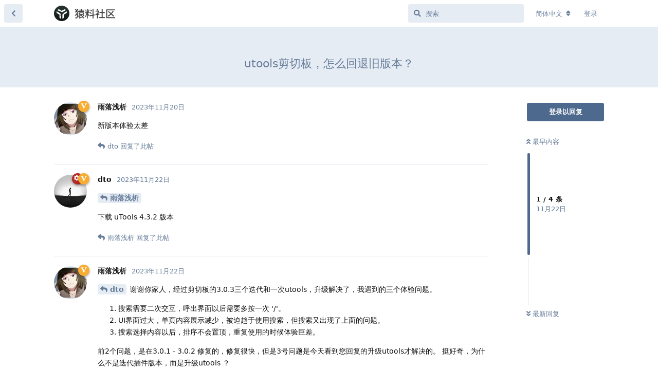

--- FILE ---
content_type: text/html; charset=utf-8
request_url: https://yuanliao.info/d/19953-utools
body_size: 6342
content:
<!doctype html>
<html  dir="ltr"        lang="zh-Hans" >
    <head>
        <meta charset="utf-8">
        <title>utools剪切板，怎么回退旧版本？ - 猿料社区</title>

        <link rel="stylesheet" href="https://yuanliao.info/assets/forum-18e5ba52.css">
<link rel="canonical" href="https://yuanliao.info/d/19953-utools">
<meta name="viewport" content="width=device-width, initial-scale=1, maximum-scale=1, minimum-scale=1">
<meta name="description" content="猿料，取你所需原料。猿料是 uTools 官方社区，在这里你可以分享与发现各种实用插件。">
<meta name="theme-color" content="#4D698E">
<link rel="shortcut icon" href="https://yuanliao.info/assets/favicon-kw0zsuoa.png">
    </head>

    <body>
        <link rel="stylesheet" href="//at.alicdn.com/t/font_2157681_loi7c3sr99m.css" />

<div id="app" class="App">

    <div id="app-navigation" class="App-navigation"></div>

    <div id="drawer" class="App-drawer">

        <header id="header" class="App-header">
            <div id="header-navigation" class="Header-navigation"></div>
            <div class="container">
                <h1 class="Header-title">
                    <a href="https://yuanliao.info" id="home-link">
                                                    <img src="https://yuanliao.info/assets/logo-f9tlxmqd.png" alt="猿料社区" class="Header-logo">
                                            </a>
                </h1>
                <div id="header-primary" class="Header-primary"></div>
                <div id="header-secondary" class="Header-secondary"></div>
            </div>
        </header>

    </div>

    <main class="App-content">
        <div id="content"></div>

        <div id="flarum-loading" style="display: none">
    正在加载...
</div>

<noscript>
    <div class="Alert">
        <div class="container">
            请使用更现代的浏览器并启用 JavaScript 以获得最佳浏览体验。
        </div>
    </div>
</noscript>

<div id="flarum-loading-error" style="display: none">
    <div class="Alert">
        <div class="container">
            加载论坛时出错，请强制刷新页面重试。
        </div>
    </div>
</div>

<noscript id="flarum-content">
    <div class="container">
    <h2>utools剪切板，怎么回退旧版本？</h2>

    <div>
                    <div>
                                <h3>雨落浅析</h3>
                <div class="Post-body">
                    <p>新版本体验太差</p>
                </div>
            </div>

            <hr>
                    <div>
                                <h3>dto</h3>
                <div class="Post-body">
                    <p><a href="https://yuanliao.info/d/19953/1" class="PostMention" data-id="43948">雨落浅析</a></p> 

<p>下载 uTools 4.3.2 版本</p>
                </div>
            </div>

            <hr>
                    <div>
                                <h3>雨落浅析</h3>
                <div class="Post-body">
                    <p><a href="https://yuanliao.info/d/19953/2" class="PostMention" data-id="43979">dto</a> 谢谢你家人，经过剪切板的3.0.3三个迭代和一次utools，升级解决了，我遇到的三个体验问题。</p>
<ol><li>搜索需要二次交互，呼出界面以后需要多按一次 '/'。</li>
<li>UI界面过大，单页内容展示减少，被迫趋于使用搜索，但搜索又出现了上面的问题。</li>
<li>搜索选择内容以后，排序不会置顶，重复使用的时候体验巨差。</li></ol>

<p>前2个问题，是在3.0.1 - 3.0.2 修复的，修复很快，但是3号问题是今天看到您回复的升级utools才解决的。 挺好奇，为什么不是迭代插件版本，而是升级utools ？</p>
                </div>
            </div>

            <hr>
                    <div>
                                <h3>dto</h3>
                <div class="Post-body">
                    <p><a href="https://yuanliao.info/d/19953/3" class="PostMention" data-id="43985">雨落浅析</a></p> 

<p>插件引用的底层接口变更</p>
                </div>
            </div>

            <hr>
            </div>

    
    </div>

</noscript>


        <div class="App-composer">
            <div class="container">
                <div id="composer"></div>
            </div>
        </div>
    </main>

</div>

<script>
var _hmt = _hmt || [];
(function() {
  var hm = document.createElement("script");
  hm.src = "https://hm.baidu.com/hm.js?4b5c6559874d65a98d537abb6c4094e6";
  var s = document.getElementsByTagName("script")[0]; 
  s.parentNode.insertBefore(hm, s);
})();
</script>
<div style='text-align:center; padding: 20px 0 20px 190px'><a href="https://beian.miit.gov.cn/" target="_blank">闽ICP备18007474号</a></div>


        <div id="modal"></div>
        <div id="alerts"></div>

        <script>
            document.getElementById('flarum-loading').style.display = 'block';
            var flarum = {extensions: {}};
        </script>

        <script src="https://yuanliao.info/assets/forum-3e43650b.js"></script>
<script src="https://yuanliao.info/assets/forum-zh-Hans-d66daf3d.js"></script>

        <script>
            document.getElementById('flarum-loading').style.display = 'none';

            try {
                flarum.core.app.load({"resources":[{"type":"forums","id":"1","attributes":{"title":"\u733f\u6599\u793e\u533a","description":"\u733f\u6599\uff0c\u53d6\u4f60\u6240\u9700\u539f\u6599\u3002\u733f\u6599\u662f uTools \u5b98\u65b9\u793e\u533a\uff0c\u5728\u8fd9\u91cc\u4f60\u53ef\u4ee5\u5206\u4eab\u4e0e\u53d1\u73b0\u5404\u79cd\u5b9e\u7528\u63d2\u4ef6\u3002","showLanguageSelector":true,"baseUrl":"https:\/\/yuanliao.info","basePath":"","debug":false,"apiUrl":"https:\/\/yuanliao.info\/api","welcomeTitle":"\u6b22\u8fce\u6765\u5230 uTools \u793e\u533a","welcomeMessage":"\u5728\u8fd9\u91cc\u4f60\u53ef\u4ee5\u53cd\u9988\u95ee\u9898\uff0c\u5206\u4eab\u4f7f\u7528\u5fc3\u5f97\uff0c\u5171\u540c\u63a8\u52a8 uTools \u4e0d\u65ad\u8fdb\u6b65\u3002","themePrimaryColor":"#4D698E","themeSecondaryColor":"#658cbf","logoUrl":"https:\/\/yuanliao.info\/assets\/logo-f9tlxmqd.png","faviconUrl":"https:\/\/yuanliao.info\/assets\/favicon-kw0zsuoa.png","headerHtml":"\u003Clink rel=\u0022stylesheet\u0022 href=\u0022\/\/at.alicdn.com\/t\/font_2157681_loi7c3sr99m.css\u0022 \/\u003E","footerHtml":"\u003Cscript\u003E\nvar _hmt = _hmt || [];\n(function() {\n  var hm = document.createElement(\u0022script\u0022);\n  hm.src = \u0022https:\/\/hm.baidu.com\/hm.js?4b5c6559874d65a98d537abb6c4094e6\u0022;\n  var s = document.getElementsByTagName(\u0022script\u0022)[0]; \n  s.parentNode.insertBefore(hm, s);\n})();\n\u003C\/script\u003E\n\u003Cdiv style=\u0027text-align:center; padding: 20px 0 20px 190px\u0027\u003E\u003Ca href=\u0022https:\/\/beian.miit.gov.cn\/\u0022 target=\u0022_blank\u0022\u003E\u95fdICP\u590718007474\u53f7\u003C\/a\u003E\u003C\/div\u003E","allowSignUp":true,"defaultRoute":"\/all","canViewDiscussions":true,"canStartDiscussion":false,"canViewUserList":false,"minPrimaryTags":"0","maxPrimaryTags":"1","minSecondaryTags":"0","maxSecondaryTags":"3","canViewFlags":false,"guidelinesUrl":"talk.u-tools.cn"},"relationships":{"groups":{"data":[{"type":"groups","id":"1"},{"type":"groups","id":"2"},{"type":"groups","id":"3"},{"type":"groups","id":"4"},{"type":"groups","id":"5"},{"type":"groups","id":"6"}]},"tags":{"data":[{"type":"tags","id":"4"},{"type":"tags","id":"5"},{"type":"tags","id":"6"},{"type":"tags","id":"7"},{"type":"tags","id":"9"},{"type":"tags","id":"11"},{"type":"tags","id":"12"},{"type":"tags","id":"13"}]}}},{"type":"groups","id":"1","attributes":{"nameSingular":"\u5f00\u53d1\u8005","namePlural":"\u521b\u5efa\u7ec4","color":"#B72A2A","icon":"fas fa-cogs","isHidden":0}},{"type":"groups","id":"2","attributes":{"nameSingular":"\u6e38\u5ba2","namePlural":"\u6e38\u5ba2","color":null,"icon":null,"isHidden":0}},{"type":"groups","id":"3","attributes":{"nameSingular":"\u6ce8\u518c\u7528\u6237","namePlural":"\u6ce8\u518c\u7528\u6237","color":null,"icon":null,"isHidden":0}},{"type":"groups","id":"4","attributes":{"nameSingular":"\u7ba1\u7406\u5458","namePlural":"\u7ba1\u7406\u7ec4","color":"#80349E","icon":"fas fa-cog","isHidden":0}},{"type":"groups","id":"5","attributes":{"nameSingular":"\u8d21\u732e\u8005","namePlural":"\u8d21\u732e\u7ec4","color":"#40a9ff","icon":"fas fa-code","isHidden":0}},{"type":"groups","id":"6","attributes":{"nameSingular":"\u4f1a\u5458","namePlural":"VIP","color":"#f8ac30","icon":"iconfont icon-vip1","isHidden":0}},{"type":"tags","id":"4","attributes":{"name":"\u610f\u89c1\u5efa\u8bae","description":"\u5206\u4eab\u4f60\u5bf9 uTools \u7684\u60f3\u6cd5\u4e0e\u521b\u610f\uff0c\u5171\u540c\u63a8\u52a8 uTools \u4e0d\u65ad\u8fdb\u6b65","slug":"suggestions","color":"#4656b2","backgroundUrl":null,"backgroundMode":null,"icon":"fa fa-comments","discussionCount":19210,"position":1,"defaultSort":null,"isChild":false,"isHidden":false,"lastPostedAt":"2026-01-04T06:27:00+00:00","canStartDiscussion":false,"canAddToDiscussion":false},"relationships":{"lastPostedDiscussion":{"data":{"type":"discussions","id":"22841"}}}},{"type":"tags","id":"5","attributes":{"name":"\u63d2\u4ef6\u53d1\u5e03","description":"\u4e3a uTools \u6ce8\u5165\u66f4\u591a\u7075\u9b42","slug":"plugins","color":"#47b0d0","backgroundUrl":null,"backgroundMode":null,"icon":"fa fa-code","discussionCount":717,"position":2,"defaultSort":null,"isChild":false,"isHidden":false,"lastPostedAt":"2026-01-21T09:22:25+00:00","canStartDiscussion":false,"canAddToDiscussion":false},"relationships":{"lastPostedDiscussion":{"data":{"type":"discussions","id":"22863"}}}},{"type":"tags","id":"6","attributes":{"name":"\u5f00\u53d1\u8005","description":"\u5206\u4eab uTools \u63d2\u4ef6\u5f00\u53d1\u7684\u7ecf\u9a8c\u6280\u5de7\u3001\u63a2\u8ba8\u6280\u672f\u96be\u9898","slug":"developers","color":"#0082ff","backgroundUrl":null,"backgroundMode":null,"icon":"fa fa-users","discussionCount":311,"position":4,"defaultSort":null,"isChild":false,"isHidden":false,"lastPostedAt":"2025-12-19T05:55:47+00:00","canStartDiscussion":false,"canAddToDiscussion":false},"relationships":{"lastPostedDiscussion":{"data":{"type":"discussions","id":"22825"}}}},{"type":"tags","id":"7","attributes":{"name":"\u95ee\u9898\u53cd\u9988","description":"\u8bf7\u60a8\u8be6\u7ec6\u63cf\u8ff0\u95ee\u9898\u73b0\u8c61\uff0c\u63d0\u4f9b\u8f6f\u4ef6\u548c\u64cd\u4f5c\u7cfb\u7edf\u7248\u672c\u3001\u590d\u73b0\u6b65\u9aa4\u3001\u76f8\u5e94\u7684\u622a\u56fe\u6216\u89c6\u9891","slug":"bug-report","color":"#ed4c4c","backgroundUrl":null,"backgroundMode":null,"icon":"fa fa-bug","discussionCount":228,"position":0,"defaultSort":null,"isChild":false,"isHidden":false,"lastPostedAt":"2026-01-21T16:57:30+00:00","canStartDiscussion":false,"canAddToDiscussion":false},"relationships":{"lastPostedDiscussion":{"data":{"type":"discussions","id":"22868"}}}},{"type":"tags","id":"9","attributes":{"name":"\u63d2\u4ef6\u9700\u6c42","description":"\u5206\u4eab\u4f60\u7684\u9700\u6c42\u548c\u60f3\u6cd5\uff0c\u4e30\u5bcc uTools \u63d2\u4ef6\u5e94\u7528\u751f\u6001","slug":"plugin-needs","color":"#4b93d1","backgroundUrl":null,"backgroundMode":null,"icon":"fa fa-cube","discussionCount":25,"position":3,"defaultSort":null,"isChild":false,"isHidden":false,"lastPostedAt":"2026-01-16T03:13:27+00:00","canStartDiscussion":false,"canAddToDiscussion":false},"relationships":{"lastPostedDiscussion":{"data":{"type":"discussions","id":"22855"}}}},{"type":"tags","id":"11","attributes":{"name":"Windows","description":"","slug":"windows","color":"#235a9f","backgroundUrl":null,"backgroundMode":null,"icon":"","discussionCount":97,"position":0,"defaultSort":null,"isChild":true,"isHidden":false,"lastPostedAt":"2026-01-19T09:11:57+00:00","canStartDiscussion":false,"canAddToDiscussion":false},"relationships":{"lastPostedDiscussion":{"data":{"type":"discussions","id":"22861"}},"parent":{"data":{"type":"tags","id":"7"}}}},{"type":"tags","id":"12","attributes":{"name":"macOS","description":"","slug":"macos","color":"#000000","backgroundUrl":null,"backgroundMode":null,"icon":"","discussionCount":48,"position":1,"defaultSort":null,"isChild":true,"isHidden":false,"lastPostedAt":"2026-01-21T16:57:30+00:00","canStartDiscussion":false,"canAddToDiscussion":false},"relationships":{"lastPostedDiscussion":{"data":{"type":"discussions","id":"22868"}},"parent":{"data":{"type":"tags","id":"7"}}}},{"type":"tags","id":"13","attributes":{"name":"Linux","description":"","slug":"linux","color":"#f0b811","backgroundUrl":null,"backgroundMode":null,"icon":"","discussionCount":13,"position":2,"defaultSort":null,"isChild":true,"isHidden":false,"lastPostedAt":"2026-01-12T08:12:30+00:00","canStartDiscussion":false,"canAddToDiscussion":false},"relationships":{"lastPostedDiscussion":{"data":{"type":"discussions","id":"22849"}},"parent":{"data":{"type":"tags","id":"7"}}}},{"type":"discussions","id":"22841","attributes":{"title":"AI\u6a21\u578b\u4e0d\u66f4\u65b0\u4e86\u561b\u3002\u3002\u3002\u54ea\u6015ds\u52a0\u4e0a3.2\u5462","slug":"aids32","commentCount":1,"participantCount":1,"createdAt":"2026-01-04T06:27:00+00:00","lastPostedAt":"2026-01-04T06:27:00+00:00","lastPostNumber":1,"canReply":false,"canRename":false,"canDelete":false,"canHide":false,"isApproved":true,"isLocked":false,"canLock":false,"isSticky":false,"canSticky":false,"canTag":false}},{"type":"discussions","id":"22863","attributes":{"title":"\ud83d\udc96\u3010\u63d2\u4ef6\u3011\u3010OTP Authenticator\u3011\u5b89\u5168\u3001\u5f3a\u5927\u7684 2FA \u5bc6\u94a5\u7ba1\u7406\u5de5\u5177\uff0c\u9ed8\u8ba4\u52a0\u5bc6\u5b58\u50a8\uff0c\u652f\u6301\u8de8\u8bbe\u5907\u540c\u6b65\uff0c\u652f\u6301\u4e8c\u7ef4\u7801\u8bc6\u522b\u5bfc\u5165\u2728","slug":"otp-authenticator-2fa","commentCount":1,"participantCount":1,"createdAt":"2026-01-21T09:22:25+00:00","lastPostedAt":"2026-01-21T09:22:25+00:00","lastPostNumber":1,"canReply":false,"canRename":false,"canDelete":false,"canHide":false,"isApproved":true,"isLocked":false,"canLock":false,"isSticky":false,"canSticky":false,"canTag":false}},{"type":"discussions","id":"22825","attributes":{"title":"\u5173\u4e8euTools\u81ea\u5e26\u7684\u56fe\u7247\u538b\u7f29\u5de5\u5177","slug":"utools","commentCount":1,"participantCount":1,"createdAt":"2025-12-19T05:55:47+00:00","lastPostedAt":"2025-12-19T05:55:47+00:00","lastPostNumber":1,"canReply":false,"canRename":false,"canDelete":false,"canHide":false,"isApproved":true,"isLocked":false,"canLock":false,"isSticky":false,"canSticky":false,"canTag":false}},{"type":"discussions","id":"22868","attributes":{"title":"\u5347\u7ea7\u540e \u56e2\u961f\u7248\u91cc\u914d\u7f6e\u7684AI\u52a9\u624b\u6a21\u578b\u4e0d\u89c1\u4e86","slug":"ai","commentCount":1,"participantCount":1,"createdAt":"2026-01-21T16:57:30+00:00","lastPostedAt":"2026-01-21T16:57:30+00:00","lastPostNumber":1,"canReply":false,"canRename":false,"canDelete":false,"canHide":false,"isApproved":true,"isLocked":false,"canLock":false,"isSticky":false,"canSticky":false,"canTag":false}},{"type":"discussions","id":"22855","attributes":{"title":"\u5546\u6807\u4e13\u5229\u67e5\u8be2\u8f6f\u4ef6","slug":"","commentCount":2,"participantCount":2,"createdAt":"2026-01-16T03:13:27+00:00","lastPostedAt":"2026-01-16T06:05:12+00:00","lastPostNumber":2,"canReply":false,"canRename":false,"canDelete":false,"canHide":false,"isApproved":true,"isLocked":false,"canLock":false,"isSticky":false,"canSticky":false,"canTag":false}},{"type":"discussions","id":"22861","attributes":{"title":"\u7f6e\u9876\u53d8\u7f6e\u5e95\u4e86","slug":"","commentCount":1,"participantCount":1,"createdAt":"2026-01-19T09:11:57+00:00","lastPostedAt":"2026-01-19T09:11:57+00:00","lastPostNumber":1,"canReply":false,"canRename":false,"canDelete":false,"canHide":false,"isApproved":true,"isLocked":false,"canLock":false,"isSticky":false,"canSticky":false,"canTag":false}},{"type":"discussions","id":"22849","attributes":{"title":"ubuntu 25.10 \u5d29\u6e83","slug":"ubuntu-2510","commentCount":2,"participantCount":1,"createdAt":"2026-01-12T08:12:30+00:00","lastPostedAt":"2026-01-13T03:13:52+00:00","lastPostNumber":2,"canReply":false,"canRename":false,"canDelete":false,"canHide":false,"isApproved":true,"isLocked":false,"canLock":false,"isSticky":false,"canSticky":false,"canTag":false}}],"session":{"userId":0,"csrfToken":"SHG0boaCZB1bAcw4JkHLl2VePtFkYu2h0aEelGVI"},"locales":{"zh-Hans":"\u7b80\u4f53\u4e2d\u6587","en":"English"},"locale":"zh-Hans","apiDocument":{"data":{"type":"discussions","id":"19953","attributes":{"title":"utools\u526a\u5207\u677f\uff0c\u600e\u4e48\u56de\u9000\u65e7\u7248\u672c\uff1f","slug":"utools","commentCount":4,"participantCount":2,"createdAt":"2023-11-20T06:09:57+00:00","lastPostedAt":"2023-11-27T01:33:47+00:00","lastPostNumber":4,"canReply":false,"canRename":false,"canDelete":false,"canHide":false,"isApproved":true,"isLocked":false,"canLock":false,"isSticky":false,"canSticky":false,"canTag":false},"relationships":{"posts":{"data":[{"type":"posts","id":"43948"},{"type":"posts","id":"43979"},{"type":"posts","id":"43985"},{"type":"posts","id":"44037"}]},"tags":{"data":[]}}},"included":[{"type":"posts","id":"43948","attributes":{"number":1,"createdAt":"2023-11-20T06:09:57+00:00","contentType":"comment","contentHtml":"\u003Cp\u003E\u65b0\u7248\u672c\u4f53\u9a8c\u592a\u5dee\u003C\/p\u003E","canEdit":false,"canDelete":false,"canHide":false,"isApproved":true,"canApprove":false,"canLike":false,"canFlag":false},"relationships":{"discussion":{"data":{"type":"discussions","id":"19953"}},"user":{"data":{"type":"users","id":"171224"}},"likes":{"data":[]},"mentionedBy":{"data":[{"type":"posts","id":"43979"}]}}},{"type":"posts","id":"43979","attributes":{"number":2,"createdAt":"2023-11-22T03:03:34+00:00","contentType":"comment","contentHtml":"\u003Cp\u003E\u003Ca href=\u0022https:\/\/yuanliao.info\/d\/19953\/1\u0022 class=\u0022PostMention\u0022 data-id=\u002243948\u0022\u003E\u96e8\u843d\u6d45\u6790\u003C\/a\u003E\u003C\/p\u003E \n\n\u003Cp\u003E\u4e0b\u8f7d uTools 4.3.2 \u7248\u672c\u003C\/p\u003E","canEdit":false,"canDelete":false,"canHide":false,"isApproved":true,"canApprove":false,"canLike":false,"canFlag":false},"relationships":{"user":{"data":{"type":"users","id":"100"}},"discussion":{"data":{"type":"discussions","id":"19953"}},"likes":{"data":[]},"mentionedBy":{"data":[{"type":"posts","id":"43985"}]}}},{"type":"posts","id":"43985","attributes":{"number":3,"createdAt":"2023-11-22T03:15:26+00:00","contentType":"comment","contentHtml":"\u003Cp\u003E\u003Ca href=\u0022https:\/\/yuanliao.info\/d\/19953\/2\u0022 class=\u0022PostMention\u0022 data-id=\u002243979\u0022\u003Edto\u003C\/a\u003E \u8c22\u8c22\u4f60\u5bb6\u4eba\uff0c\u7ecf\u8fc7\u526a\u5207\u677f\u76843.0.3\u4e09\u4e2a\u8fed\u4ee3\u548c\u4e00\u6b21utools\uff0c\u5347\u7ea7\u89e3\u51b3\u4e86\uff0c\u6211\u9047\u5230\u7684\u4e09\u4e2a\u4f53\u9a8c\u95ee\u9898\u3002\u003C\/p\u003E\n\u003Col\u003E\u003Cli\u003E\u641c\u7d22\u9700\u8981\u4e8c\u6b21\u4ea4\u4e92\uff0c\u547c\u51fa\u754c\u9762\u4ee5\u540e\u9700\u8981\u591a\u6309\u4e00\u6b21 \u0027\/\u0027\u3002\u003C\/li\u003E\n\u003Cli\u003EUI\u754c\u9762\u8fc7\u5927\uff0c\u5355\u9875\u5185\u5bb9\u5c55\u793a\u51cf\u5c11\uff0c\u88ab\u8feb\u8d8b\u4e8e\u4f7f\u7528\u641c\u7d22\uff0c\u4f46\u641c\u7d22\u53c8\u51fa\u73b0\u4e86\u4e0a\u9762\u7684\u95ee\u9898\u3002\u003C\/li\u003E\n\u003Cli\u003E\u641c\u7d22\u9009\u62e9\u5185\u5bb9\u4ee5\u540e\uff0c\u6392\u5e8f\u4e0d\u4f1a\u7f6e\u9876\uff0c\u91cd\u590d\u4f7f\u7528\u7684\u65f6\u5019\u4f53\u9a8c\u5de8\u5dee\u3002\u003C\/li\u003E\u003C\/ol\u003E\n\n\u003Cp\u003E\u524d2\u4e2a\u95ee\u9898\uff0c\u662f\u57283.0.1 - 3.0.2 \u4fee\u590d\u7684\uff0c\u4fee\u590d\u5f88\u5feb\uff0c\u4f46\u662f3\u53f7\u95ee\u9898\u662f\u4eca\u5929\u770b\u5230\u60a8\u56de\u590d\u7684\u5347\u7ea7utools\u624d\u89e3\u51b3\u7684\u3002 \u633a\u597d\u5947\uff0c\u4e3a\u4ec0\u4e48\u4e0d\u662f\u8fed\u4ee3\u63d2\u4ef6\u7248\u672c\uff0c\u800c\u662f\u5347\u7ea7utools \uff1f\u003C\/p\u003E","canEdit":false,"canDelete":false,"canHide":false,"isApproved":true,"canApprove":false,"canLike":false,"canFlag":false},"relationships":{"user":{"data":{"type":"users","id":"171224"}},"discussion":{"data":{"type":"discussions","id":"19953"}},"likes":{"data":[]},"mentionedBy":{"data":[{"type":"posts","id":"44037"}]}}},{"type":"posts","id":"44037","attributes":{"number":4,"createdAt":"2023-11-27T01:33:47+00:00","contentType":"comment","contentHtml":"\u003Cp\u003E\u003Ca href=\u0022https:\/\/yuanliao.info\/d\/19953\/3\u0022 class=\u0022PostMention\u0022 data-id=\u002243985\u0022\u003E\u96e8\u843d\u6d45\u6790\u003C\/a\u003E\u003C\/p\u003E \n\n\u003Cp\u003E\u63d2\u4ef6\u5f15\u7528\u7684\u5e95\u5c42\u63a5\u53e3\u53d8\u66f4\u003C\/p\u003E","canEdit":false,"canDelete":false,"canHide":false,"isApproved":true,"canApprove":false,"canLike":false,"canFlag":false},"relationships":{"user":{"data":{"type":"users","id":"100"}},"discussion":{"data":{"type":"discussions","id":"19953"}},"likes":{"data":[]},"mentionedBy":{"data":[]}}},{"type":"users","id":"171224","attributes":{"username":"\u96e8\u843d\u6d45\u6790","displayName":"\u96e8\u843d\u6d45\u6790","avatarUrl":"https:\/\/res.u-tools.cn\/assets\/avatars\/k6ob8ldnYhx0a3EYQKm51Ke63JBnSsWB56vnNLYy.png","joinTime":"2021-08-21T08:32:13+00:00","discussionCount":10,"commentCount":31,"canEdit":false,"canDelete":false,"lastSeenAt":"2025-08-12T01:46:56+00:00","canSuspend":false},"relationships":{"groups":{"data":[{"type":"groups","id":"6"}]}}},{"type":"users","id":"100","attributes":{"username":"dto","displayName":"dto","avatarUrl":"https:\/\/res.u-tools.cn\/assets\/avatars\/roLsvd57vOP0oY0VAS6FBUmc2EBjOEx00yatkwBV.png","joinTime":"2018-11-18T18:29:09+00:00","discussionCount":1,"commentCount":4122,"canEdit":false,"canDelete":false,"lastSeenAt":"2025-12-15T07:03:57+00:00","canSuspend":false},"relationships":{"groups":{"data":[{"type":"groups","id":"1"},{"type":"groups","id":"6"}]}}},{"type":"groups","id":"6","attributes":{"nameSingular":"\u4f1a\u5458","namePlural":"VIP","color":"#f8ac30","icon":"iconfont icon-vip1","isHidden":0}},{"type":"groups","id":"1","attributes":{"nameSingular":"\u5f00\u53d1\u8005","namePlural":"\u521b\u5efa\u7ec4","color":"#B72A2A","icon":"fas fa-cogs","isHidden":0}}]}});
                flarum.core.app.bootExtensions(flarum.extensions);
                flarum.core.app.boot();
            } catch (e) {
                var error = document.getElementById('flarum-loading-error');
                error.innerHTML += document.getElementById('flarum-content').textContent;
                error.style.display = 'block';
                throw e;
            }
        </script>

        
    </body>
</html>


--- FILE ---
content_type: text/css
request_url: https://at.alicdn.com/t/font_2157681_loi7c3sr99m.css
body_size: 1057
content:
@font-face {font-family: "iconfont";
  src: url('//at.alicdn.com/t/font_2157681_loi7c3sr99m.eot?t=1603683626686'); /* IE9 */
  src: url('//at.alicdn.com/t/font_2157681_loi7c3sr99m.eot?t=1603683626686#iefix') format('embedded-opentype'), /* IE6-IE8 */
  url('[data-uri]') format('woff2'),
  url('//at.alicdn.com/t/font_2157681_loi7c3sr99m.woff?t=1603683626686') format('woff'),
  url('//at.alicdn.com/t/font_2157681_loi7c3sr99m.ttf?t=1603683626686') format('truetype'), /* chrome, firefox, opera, Safari, Android, iOS 4.2+ */
  url('//at.alicdn.com/t/font_2157681_loi7c3sr99m.svg?t=1603683626686#iconfont') format('svg'); /* iOS 4.1- */
}

.iconfont {
  font-family: "iconfont" !important;
  font-size: 16px;
  font-style: normal;
  -webkit-font-smoothing: antialiased;
  -moz-osx-font-smoothing: grayscale;
}

.icon-vip1:before {
  content: "\e610";
}

.icon-VIP:before {
  content: "\e62a";
}

